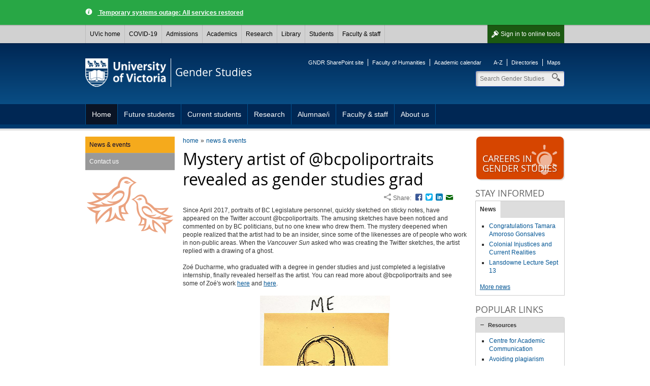

--- FILE ---
content_type: text/html; charset=UTF-8
request_url: https://www.uvic.ca/humanities/gender/home/news/archive/mystery-artist-revealed-as-gender-studies-grad.php
body_size: 5901
content:

        
        <!DOCTYPE html><html xmlns="http://www.w3.org/1999/xhtml" lang="en" xml:lang="en">
    <head>
        
        <title>
            Mystery artist revealed as gender studies grad - University of Victoria        
        </title>
        <!-- Template 3.4.2 -->
        
        
        <meta content="text/html; charset=UTF-8" http-equiv="Content-Type"/>
        <meta content="IE=edge,chrome=1" http-equiv="X-UA-Compatible"/>
        <meta content="en" http-equiv="content-language"/>
        <meta content="width=device-width, initial-scale=1" name="viewport"/>
    
        <!-- Twitter and Facebook meta tags -->
            <meta content="1545257999056382" property="fb:app_id"/>
    <meta content="website" property="og:type"/>
    <meta content="@GndrStudiesUVic" name="twitter:site"/>
    <meta content="UVic.ca" property="og:site_name"/>
    <meta content="Mystery artist revealed as gender studies grad - University of Victoria" name="twitter:title"/>
    <meta content="Mystery artist revealed as gender studies grad - University of Victoria" property="og:title"/>

    <meta property="og:url" content="https://www.uvic.ca/humanities/gender/home/news/archive/mystery-artist-revealed-as-gender-studies-grad.php" />

                                                           																																																																									                                                                                                                                                                                                                                                                                                                                                                                                                                                                                                                                                                                                 <meta property="og:image" content="https://www.uvic.ca/humanities/gender/assets/images/photos/main/zoe-duhaime-bcpoliportraits.jpg" />
    <meta name="twitter:card" content="summary_large_image" />
    <meta name="twitter:image" content="https://www.uvic.ca/humanities/gender/assets/images/photos/main/zoe-duhaime-bcpoliportraits.jpg" />
                                                                   <meta content="Since April 2017, portraits of BC Legislature personnel, quickly sketched on sticky notes, have appeared on the Twitter account @bcpoliportraits. The amusing sketches have been noticed and commented o..." name="twitter:description"/>
    <meta content="Since April 2017, portraits of BC Legislature personnel, quickly sketched on sticky notes, have appeared on the Twitter account @bcpoliportraits. The amusing sketches have been noticed and commented o..." property="og:description"/>
                                                                                                                            																												                                               
    <link rel="canonical" href="https://www.uvic.ca/humanities/gender/home/news/archive/mystery-artist-revealed-as-gender-studies-grad.php" />

    
 

 
                    
                      
                        <link href="/../assets/template3-4/images/favicon.ico" rel="shortcut icon" type="image/x-icon"/>
        <link href="/../assets/template3-4/css/styles.css" media="all" rel="stylesheet" type="text/css"/>
        <!--[if lte IE 9]>
        <script type="text/javascript" src="/assets/template3-4/js/html5shiv.js"></script>
        <link href="/assets/template3-4/css/ie.css" rel="stylesheet" media="all">
        <![endif]-->
        <script src="/js/current3/uvic.pack.js" type="text/javascript"></script>
          
        

<link href="/assets/template3-4/css/faculty-humanities.css" rel="stylesheet" type="text/css"/>

<link href="../../../assets/css/site-styles.css" rel="stylesheet" type="text/css"/>
    </head>
    <body>    
        
        
        
        
        <noscript><iframe height="0" src="//www.googletagmanager.com/ns.html?id=GTM-M33VZX" style="display:none;visibility:hidden" width="0"></iframe></noscript><script>
            (function(w,d,s,l,i){w[l]=w[l]||[];w[l].push({'gtm.start': new Date().getTime(),event:'gtm.js'});var f=d.getElementsByTagName(s)[0], j=d.createElement(s),dl=l!='dataLayer'?'&amp;l='+l:'';j.async=true;j.src='//www.googletagmanager.com/gtm.js?id='+i+dl;f.parentNode.insertBefore(j,f);})(window,document,'script','dataLayer','GTM-M33VZX');
        </script>
         
    
        <div id="page"><div class="AccessibilityInfo"><ul><li>Skip to 
						<a href="#global" title="Skip to global menu">global menu</a>.
					</li><li>Skip to 
						<a href="#primary" title="Skip to primary navigation">primary navigation</a>.
					</li><li>Skip to 
						<a href="#secondary" title="Skip to secondary navigation">secondary navigation</a>.
					</li><li>Skip to 
						<a href="#content" title="Skip to page content">page content</a>.
					</li></ul></div>
    
    
		
      <div>



 

                                                <div class="uv-advsry uv-advsry--general" role="alert">
            	<div class="wrapper">
            		<a class="uv-advsry__lnk" href="https://news.uvic.ca/2026/temporary-systems-outages/"> Temporary systems outage: All services restored</a>
            	</div>
            </div>
                                
        <nav id="glbl" class="glbl">         
    <div class="wrapper">
        
        <a class="glbl__lnk glbl__lnk--signout glbl__lnk--icon glbl__lnk--auth" href="/cas/logout?url=https%3A%2F%2Fwww.uvic.ca%2Findex.php">Sign out</a><a class="glbl__lnk glbl__lnk--signin glbl__lnk--icon glbl__lnk--unauth" href="/cas/login?service=https%3A%2F%2Fwww.uvic.ca%2Ftools%2Findex.php">Sign in <span class="mobileHidden"> to online tools</span></a>         
		<div class="glbl__menu--mobile mobileOnly">
			<a class="glbl__lnk glbl__lnk--menu glbl__lnk--icon" href="#">
				<span>UVic</span>
			</a>
			<a class="glbl__lnk glbl__lnk--search glbl__lnk--icon" href="/search/q/index.php">
				<span class="mobileHidden">Search</span>
			</a>
		</div>
        <div class="glbl__menu--deskt mobileHidden">
                            <a class="glbl__lnk glbl__lnk--home" href="/index.php">UVic home</a>
                                            <a class="glbl__lnk " href="/covid19/">COVID-19</a>
                                            <a class="glbl__lnk " href="/admissions/uvic-admissions/index.php">Admissions</a>
                                            <a class="glbl__lnk " href="/academics/faculties-schools-and-services/index.php">Academics</a>
                                            <a class="glbl__lnk " href="/research-innovation/research-at-uvic/">Research</a>
                                            <a class="glbl__lnk " href="/library/index.php">Library</a>
                                            <a class="glbl__lnk " href="/students/index.php">Students</a>
                                            <a class="glbl__lnk " href="/faculty-staff/index.php">Faculty &amp; staff</a>
                                            <a class="glbl__lnk glbl__lnk--tools glbl__lnk--auth" href="/tools/index.php">Online tools</a>
                                    </div>
    </div>
        
        </nav>         

       


<script type="text/javascript">// <![CDATA[
function enableMobileMenu(){var e=document.getElementById("glbl"),t=e.querySelector(".glbl__lnk--menu"),l=e.querySelector(".glbl__menu--deskt"),n=l.querySelectorAll("a"),i=!1;if(document.getElementById("search_box"))var c=e.querySelector(".glbl__lnk--search"),a=document.getElementById("search_box"),o=a.querySelectorAll("a"),s=a.querySelector(".search");var d=!1;function r(e){e.preventDefault(),d&&a&&(a.classList.add("mobile-hidden"),c.classList.remove("glbl__lnk--active"),d=!1),l.classList.toggle("mobileHidden"),t.classList.toggle("glbl__lnk--active"),i=!i}t.addEventListener("click",r,!1),l.addEventListener("click",r,!1);for(var g=n.length-1;g>=0;g--)n[g].addEventListener("click",function(e){e.stopPropagation()},!1);if(document.getElementById("search_box")){function u(e){e.preventDefault(),i&&(l.classList.add("mobileHidden"),t.classList.remove("glbl__lnk--active"),i=!1),a.classList.toggle("mobile-hidden"),c.classList.toggle("glbl__lnk--active"),d=!d}c.addEventListener("click",u,!1),a.addEventListener("click",u,!1);for(g=o.length-1;g>=0;g--)o[g].addEventListener("click",function(e){e.stopPropagation()},!1);s.addEventListener("click",function(e){e.stopPropagation()},!1)}}window.addEventListener("load",enableMobileMenu,!1);
// ]]></script>




</div>      
    
	
            
            
            <div class="AccessibilityInfo">
                <ul>
                    <li>Return to 
                        
                        <a href="#global" title="Return to global menu">global menu</a>.
                    
                    </li>
                    <li>Skip to 
                        
                        <a href="#primary" title="Skip to primary navigation">primary navigation</a>.
                    
                    </li>
                    <li>Skip to 
                        
                        <a href="#secondary" title="Skip to secondary navigation">secondary navigation</a>.
                    
                    </li>
                    <li>Skip to 
                        
                        <a href="#content" title="Skip to page content">page content</a>.
                    
                    </li>
                </ul>
            </div>
            <div class="leftright" id="strctr">
                <header id="header">
                    <div class="edge"></div>
                    <div class="wrapper" id="banner"><a href="/" id="logo"><span>University<br/>of Victoria</span><img alt="University of Victoria" id="printLogo" src="/assets/template3-3/images/uvic-logo-print.png"/></a><a href="/humanities/gender/" id="unit"><span>Gender Studies</span></a><aside id="tools"><ul><li class="secure"><a href="https://uvic.sharepoint.com/_layouts/15/sharepoint.aspx">GNDR SharePoint site</a></li><li><a href="http://www.uvic.ca/humanities">Faculty of Humanities</a></li><li><a href="http://www.uvic.ca/calendar">Academic calendar</a></li></ul><ul><li><a href="https://www.uvic.ca/search/a-z-list/">A-Z</a></li><li><a href="https://www.uvic.ca/search/people/">Directories</a></li><li><a href="https://www.uvic.ca/search/maps-buildings/">Maps</a></li></ul></aside><form action="/humanities/gender/search.php" class="search_box mobile-hidden" id="search_box" method="get"><label class="hidden" for="header_search">Search</label><input class="search" id="header_search" maxlength="255" name="q" placeholder="Search Gender Studies" size="10" type="search" value=""/><label class="hidden" for="header_search">Search</label><input id="header_search" name="t" type="hidden" value="4"/><label class="hidden" for="header_search">Search</label><input id="header_search" name="p" type="hidden" value="1"/><label class="hidden" for="header_search">Search</label><input id="header_search" name="g" type="hidden" value="true"/><ul class="search_dropdown" style="display:none;"><li><a class="gender" href="/humanities/gender/search.php?t=4&amp;p=1&amp;g=true&amp;q=">Search Gender Studies</a></li><li><a class="search" href="/search/q/web.php?t=4&amp;p=1&amp;g=true&amp;q=">Search UVic</a></li><li><a class="staff" href="/search/q/directory.php?qtype=pers&amp;persq=">Search for people</a></li><li><a class="departments" href="/search/q/department.php?qtype=dept&amp;deptq=">Search for departments</a></li><li><a class="experts" href="/search/q/experts.php?searchstring=">Search for experts</a></li><li><a class="news" href="/search/q/news.php?searchterm-q=">Search for news</a></li><li><a class="resources" href="/search/q/resources.php?resources-q=">Search for resources</a></li></ul></form></div><a class="menu mobileOnly" href="/"><div class="wrapper"><span>Navigation</span></div></a>
                    <nav class="menu" id="primary">
                        <div class="wrapper">
                            <ul class="one-level"><li class="expanded"><a href="../../../index.php" title="Home">Home</a></li><li><a href="../../../future/index.php" title="Future students">Future students</a></li><li><a href="../../../current/index.php" title="Current students">Current students</a></li><li><a href="../../../research/index.php" title="Research">Research</a></li><li><a href="../../../alumnaei/index.php" title="Alumnae/i">Alumnae/i</a></li><li><a href="../../../people/index.php" title="Faculty &amp; staff">Faculty &amp; staff</a></li><li><a href="../../../about/index.php" title="About us">About us</a></li></ul>
                        </div>
                    </nav>
                </header>
                
                
                
                <div class="wrapper" id="main"><nav class="anchorlinks"><ul><li><a class="anchor-secondary" href="#secondary"><span>In this section</span></a></li></ul></nav>
                    <div id="content">
                        <div id="bread"><ul class="breadcrumbs"><li class="first"><a href="../../../index.php">home</a></li><li><a href="../index.php">news &amp; events</a></li></ul></div>
                        <div class="feed news-feed" xmlns:xalan="http://xml.apache.org/xalan"><article class="feed-item"><h1 class="feed-title" id="PageTopHeading">Mystery artist of @bcpoliportraits revealed as gender studies grad</h1>
    
        
            
       <div class="sharing chiclets">
              <span class="title">Share:</span>
              <ul class="chiclets">
                <li><a class="facebook" href="https://www.facebook.com/dialog/share?app_id=1545257999056382&amp;href=http%3A%2F%2Fwww.uvic.ca%2Fhumanities%2Fgender%2Fhome%2Fnews%2Farchive%2Fmystery-artist-revealed-as-gender-studies-grad.php&amp;redirect_uri=http%3A%2F%2Fwww.uvic.ca%2Fhumanities%2Fgender%2Fhome%2Fnews%2Farchive%2Fmystery-artist-revealed-as-gender-studies-grad.php" title="Facebook">Facebook</a></li>
                <li><a class="twitter" href="https://twitter.com/share?url=http%3A%2F%2Fwww.uvic.ca%2Fhumanities%2Fgender%2Fhome%2Fnews%2Farchive%2Fmystery-artist-revealed-as-gender-studies-grad.php&amp;text=Mystery+artist+revealed+as+gender+studies+grad" title="Twitter">Twitter</a></li>
                <li><a class="linkedin" href="https://www.linkedin.com/shareArticle?mini=true&amp;url=http%3A%2F%2Fwww.uvic.ca%2Fhumanities%2Fgender%2Fhome%2Fnews%2Farchive%2Fmystery-artist-revealed-as-gender-studies-grad.php&amp;title=Mystery+artist+revealed+as+gender+studies+grad&amp;summary=University+of+Victoria&amp;source=LinkedIn" title="LinkedIn">LinkedIn</a></li>
                <li><a class="email" href="mailto:?subject=Mystery artist revealed as gender studies grad - University of Victoria&amp;body=Title:Mystery artist revealed as gender studies grad%0A%0Ahttp%3A%2F%2Fwww.uvic.ca%2Fhumanities%2Fgender%2Fhome%2Fnews%2Farchive%2Fmystery-artist-revealed-as-gender-studies-grad.php" title="Email">Email</a></li>
              </ul>
            </div>     
    <div class="clearall"></div><div class="feed-content"><div><p>Since April 2017, portraits of BC Legislature personnel, quickly sketched on sticky notes, have appeared on the Twitter account @bcpoliportraits. The amusing sketches have been noticed and commented on by BC politicians, but no one knew who drew them. The mystery deepened when people realized that the artist had to be an insider, since some of the likenesses are of people who work in non-public areas. When the <em>Vancouver Sun</em> asked who was creating the Twitter sketches, the artist replied with a drawing of a ghost.&#160;</p>
<p>Zo&#233; Ducharme, who graduated with a degree in gender studies and just completed a legislative internship, finally revealed herself as the artist. You can read more about @bcpoliportraits and see some of Zo&#233;'s work <a href="http://vancouversun.com/news/local-news/sticky-note-portraits-tickle-the-fancy-of-b-c-politicos" title="link to article">here</a> and <a href="http://vancouversun.com/news/local-news/mystery-artist-behind-the-bcpoliportraits-twitter-account-revealed" title="link to article">here</a>.</p>
<p style="text-align: center;"><img alt="Zoe's self-portrait" height="315" src="../../../assets/images/photos/main/zoe-duhaime-bcpoliportraits.jpg" width="256"/></p></div></div></article></div>
                    </div>
                    
                    <nav id="anchorlinks">
                        <ul>
                            <li>
                                <a class="anchor-primary" href="#primary">
                                    <span>Navigation</span>
                                </a>
                            </li>
                            <li>
                                <a class="anchor-content" href="#main">
                                    <span>Content</span>
                                </a>
                            </li>
                            <li>
                                <a class="anchor-footer" href="#mobilelinks">
                                    <span>Quick links</span>
                                </a>
                            </li>
                        </ul>
                    </nav>
                    <div id="left">
                        <nav class="menu" id="secondary">
                            <h3 class="mobile-only" href="#">In this section</h3><ul><li class="tertiary"><a class="current" href="../index.php" title="News &amp; events">News &amp; events</a></li><li class="tertiary"><a href="../../contact/index.php" title="Contact us">Contact us</a></li></ul>
                        </nav>
                        
                    </div>
                    
                    <aside id="right">
                        <a class="btn_promo" href="../../../future/careers/index.php"><img alt="promo" height="60" src="/../assets/images3-3/icons-promo/promo-bulb.png" width="60"/><span>Careers in<br/> Gender Studies</span></a>
                        
      <div class="colRow">
    <div class="full col right" xmlns:xalan="http://xml.apache.org/xalan"><h4>Stay informed</h4><div class="tabs"><ul><li><a href="#tabs-news">News</a></li></ul><div id="tabs-news"><div class="news-feed">
      
      
      
         <ul><li><a class="" href="http://www.uvic.ca/humanities/gender/home/news/current/tamara-amoroso-gonsalves-publication.php">Congratulations Tamara Amoroso Gonsalves</a></li><li><a class="" href="http://www.uvic.ca/humanities/gender/home/news/current/colonial-injustices-and-current-realities-university-of-victoria-front-of-mearns-centre-for-learning-in-mcpherson-library-exhibition.php">Colonial Injustices and Current Realities</a></li><li><a class="" href="http://www.uvic.ca/humanities/gender/home/news/current/lansdowne-lecture-sept-13.php">Lansdowne Lecture Sept 13</a></li></ul>        <p><a href="../index.php">More news</a></p>
       
      </div></div></div></div>
      </div> <div class="colRow">
    <div class="full col" xmlns:xalan="http://xml.apache.org/xalan"><h4>Popular links</h4><div class="accordions" id="acc-972"><h3><a href="#acc-resources">Resources</a></h3><div><ul>
<li><a href="https://www.uvic.ca/learningandteaching/cac/">Centre&#160;for Academic Communication</a></li>
<li><a href="http://www.uvic.ca/library/research/citation/plagiarism/index.php" title="Library info on plagiarism">Avoiding plagiarism</a></li>
<li><a href="https://www.uvic.ca/accessible-learning/index.php" title="Centre for Accessible Learning">Centre for Accessible Learning (CAL)</a></li>
</ul></div><h3><a href="#acc-groups">Groups</a></h3><div><ul>
<li><a href="http://antiviolenceproject.org/" title="anti violence project">Anti-Violence Project (AVP)</a></li>
<li><a href="http://uvss.ca/student-groups/advocacy-groups/" title="UVSS advocacy groups">UVSS advocacy groups</a></li>
<li><a class="facebook" href="http://www.facebook.com/groups/284539241613614/">Our Facebook group</a></li>
</ul></div></div><script type="text/javascript">$("#acc-972").accordion({
                    
                     autoHeight: false,
                     navigation: true
                    });</script></div>
      </div>
    
                        <a class="btn_promo" href="https://extrweb.uvic.ca/gender-studies-department"><img alt="promo" height="60" src="/../assets/images3-3/icons-promo/promo-giftbox.png" width="60"/><span>Donate<br/>now</span></a>
                    </aside>
                    
                </div>
                <div class="AccessibilityInfo">
                    <ul>
                        <li>Return to 
                            
                            <a href="#global" title="Return to global menu">global menu</a>.
                        
                        </li>
                        <li>Return to 
                            
                            <a href="#primary" title="Return to primary navigation">primary navigation</a>.
                        
                        </li>
                        <li>Return to 
                            
                            <a href="#secondary" title="Return to secondary navigation">secondary navigation</a>.
                        
                        </li>
                        <li>Return to 
                            
                            <a href="#content" title="Return to page content">page content</a>.
                        
                        </li>
                    </ul>
                </div>
            </div>
            <footer id="footer"><div class="wrapper"><div class="col"><h5>Contact</h5><column-content><p><a href="../../../index.php"><strong>Gender Studies</strong></a><br/>
 University of Victoria<br/>
 Clearihue Bldg B111<br/>
 Victoria BC &#160;Canada<br/>
 <a class="phone" href="tel:250-721-7378">250-721-7378</a><br/>
 <a class="email" href="mailto:gndrstudies@uvic.ca">gndrstudies@uvic.ca</a><br/>
 <a href="../../contact/index.php">More contact information</a></p></column-content></div><div class="col"><h5>Accessibility</h5><ul><li><a href="https://www.uvic.ca/info/accessibility/index.php">Website accessibility info</a></li><li><a href="https://www.uvic.ca/facilities/service/accessibility/index.php">Campus accessibility info</a></li></ul></div><div class="col"><h5>Join the conversation</h5><column-content><ul class="chiclets">
<li><a class="facebook" href="http://www.facebook.com/groups/284539241613614/">Facebook</a></li>
<li><a class="twitter" href="https://twitter.com/GndrStudiesUVic">Twitter</a></li>
</ul></column-content></div><div class="col"><h5>Find more</h5><ul><li><a href="https://www.uvic.ca/search/index.php">Search</a></li><li><a href="https://www.uvic.ca/search/a-z-list/index.php">A-Z</a></li><li><a href="https://www.uvic.ca/search/people/index.php">Directories</a></li><li><a href="https://www.uvic.ca/search/maps-buildings/index.php">Maps</a></li></ul></div><ul class="legal"><li><a href="https://www.uvic.ca/info/copyright-information/index.php">&#169; University of Victoria</a></li><li><a href="https://www.uvic.ca/info/terms-of-use/index.php">Legal notices</a></li><li><a href="https://www.uvic.ca/info/emergency-contacts/index.php">Emergency contacts</a></li></ul></div></footer>
            <footer id="mobilelinks">
                <ul>
                    <li>
                        <a class="mobile-top" href="#global-container">
                            <span>back to top</span>
                        </a>
                    </li>
                    <li>
                        <a class="mobile-maps" href="https://www.uvic.ca/search/maps-buildings/">
                            <span>Campus maps</span>
                        </a>
                    </li>
                    <li>
                        <a class="mobile-security" href="https://www.uvic.ca/security/">
                            <span>Campus Security</span>
                        </a>
                    </li>
                    <li>
                        <a class="mobile-contact" href="https://www.uvic.ca/about-uvic/contact-us/">
                            <span>Contact us</span>
                        </a>
                    </li>
                    <li>
                        <a class="mobile-home" href="/">
                            <span>UVic.ca</span>
                        </a>
                    </li>
                    <li>
                        <a class="mobile-resources" href="https://www.uvic.ca/students/campus-services/student-resources/">
                            <span>Student<br/>resources</span>
                        </a>
                    </li>
                    <li>
                        <a class="mobile-resources" href="https://www.uvic.ca/search/a-z-list/">
                            <span>Faculty &amp; staff<br/>resources</span>
                        </a>
                    </li>
                    <li>
                        <a class="mobile-sign" href="https://www.uvic.ca/cas/login">
                            <span>Sign in</span>
                        </a>
                    </li>
                </ul>
            </footer>
        </div>
    </body>
</html>

--- FILE ---
content_type: text/css
request_url: https://www.uvic.ca/humanities/gender/assets/css/site-styles.css
body_size: 29
content:
/*  Site-specific styles */
